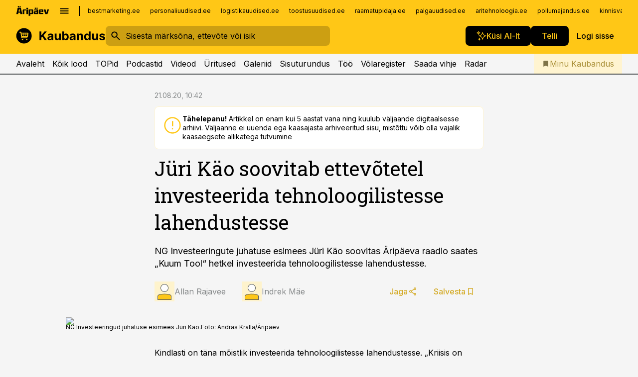

--- FILE ---
content_type: application/javascript; charset=UTF-8
request_url: https://www.kaubandus.ee/_next/static/chunks/main-app-d6b14959853fa552.js
body_size: 454
content:
(self.webpackChunk_N_E=self.webpackChunk_N_E||[]).push([[1744],{39370:function(e,n,t){Promise.resolve().then(t.t.bind(t,12846,23)),Promise.resolve().then(t.t.bind(t,19107,23)),Promise.resolve().then(t.t.bind(t,61060,23)),Promise.resolve().then(t.t.bind(t,4707,23)),Promise.resolve().then(t.t.bind(t,80,23)),Promise.resolve().then(t.t.bind(t,36423,23))},85007:function(e,n,t){"use strict";var i=t(67871),r=t(25373),o=window;o.__sentryRewritesTunnelPath__="/monitoring",o.SENTRY_RELEASE={id:"V7zjI1qt2XgTuX2D4AKug"},o.__sentryBasePath=void 0,o.__rewriteFramesAssetPrefixPath__="";let s=["app:///beacon.min.js/","app:///scripttemplates/"];i.S1({dsn:"https://5bdcee56fda2839fe3b25be341021658@o20930.ingest.us.sentry.io/4507021708165120",tracesSampleRate:0,debug:!1,replaysOnErrorSampleRate:0,replaysSessionSampleRate:0,ignoreErrors:["globalThis is not defined","Can't find variable: globalThis","Non-Error promise rejection captured with value: Object Not Found Matching","Non-Error promise rejection captured with value: undefined"],beforeSend:e=>{var n,t,i,r;return((null==e?void 0:null===(r=e.exception)||void 0===r?void 0:null===(i=r.values)||void 0===i?void 0:null===(t=i[0])||void 0===t?void 0:null===(n=t.stacktrace)||void 0===n?void 0:n.frames)||[]).some(e=>s.some(n=>{var t;return null===(t=e.filename)||void 0===t?void 0:t.startsWith(n)}))?null:e},integrations:[r.Gs({maskAllText:!0,blockAllMedia:!0})]})}},function(e){var n=function(n){return e(e.s=n)};e.O(0,[2971,9119,7049],function(){return n(85007),n(54278),n(39370)}),_N_E=e.O()}]);